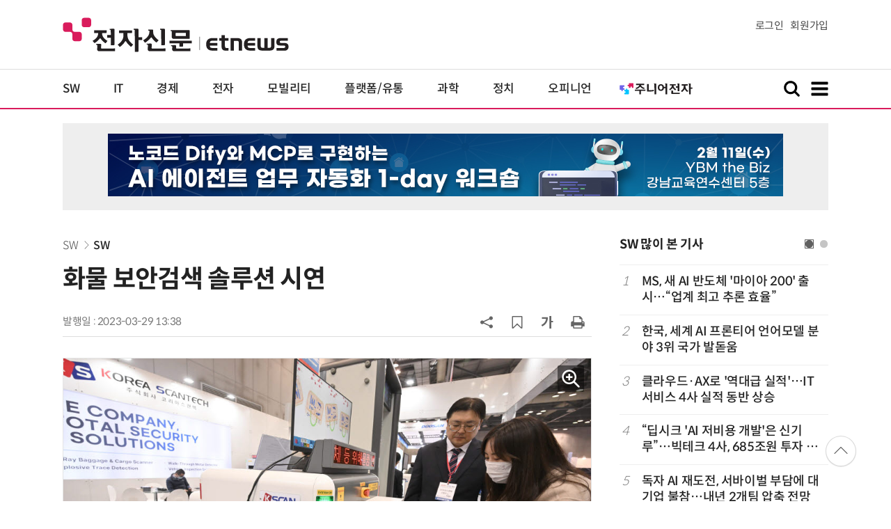

--- FILE ---
content_type: text/html; charset=UTF-8
request_url: https://www.etnews.com/tools/refresh_script.html?duration=30&src=%2F%2Fyellow.contentsfeed.com%2FRealMedia%2Fads%2Fadstream_jx.ads%2Fetnews.com%2Fdetail%40Top1
body_size: 658
content:
<!DOCTYPE html>
<html lang="ko">
<head>
    <meta http-equiv="Content-Type" content="text/html; charset=UTF-8" />
    <title>대한민국 IT포털의 중심! 이티뉴스</title>
	<style>
	body {
	margin:0px;
	padding:0px;
	}
	</style>
    <script type="text/javascript">
        setTimeout(function() { location.reload(); }, 30 * 1000); // 60초마다 리프레시
    </script>
    <style type="text/css">
    html { overflow:hidden; }
	body { padding:0;margin:0;text-align:center; }
    </style>
</head>
<body>
	<script type="text/javascript" src="//yellow.contentsfeed.com/RealMedia/ads/adstream_jx.ads/etnews.com/detail@Top1" ></script>
</body>
</html>


--- FILE ---
content_type: text/html; charset=utf-8
request_url: https://www.google.com/recaptcha/api2/aframe
body_size: 266
content:
<!DOCTYPE HTML><html><head><meta http-equiv="content-type" content="text/html; charset=UTF-8"></head><body><script nonce="bFd7dKzyVt-gI1Ip1rPGsQ">/** Anti-fraud and anti-abuse applications only. See google.com/recaptcha */ try{var clients={'sodar':'https://pagead2.googlesyndication.com/pagead/sodar?'};window.addEventListener("message",function(a){try{if(a.source===window.parent){var b=JSON.parse(a.data);var c=clients[b['id']];if(c){var d=document.createElement('img');d.src=c+b['params']+'&rc='+(localStorage.getItem("rc::a")?sessionStorage.getItem("rc::b"):"");window.document.body.appendChild(d);sessionStorage.setItem("rc::e",parseInt(sessionStorage.getItem("rc::e")||0)+1);localStorage.setItem("rc::h",'1769509561707');}}}catch(b){}});window.parent.postMessage("_grecaptcha_ready", "*");}catch(b){}</script></body></html>

--- FILE ---
content_type: application/x-javascript
request_url: https://yellow.contentsfeed.com/RealMedia/ads/adstream_jx.ads/etnews.com/HotContents@x01
body_size: 577
content:
document.write ('<a href="http://yellow.contentsfeed.com/RealMedia/ads/click_lx.ads/etnews.com/HotContents/L22/745677014/x01/etnews/HotContents_250520/HotContents_250520_x01.html/41355a3571326c346b72554142714277" target="_blank">▶');
document.write ("'");
document.write ('45만원');
document.write ("'");
document.write (' 명품 퍼터, 65% 할인 ');
document.write ("'");
document.write ('10만원');
document.write ("'");
document.write ('대 한정판매!</a>');


--- FILE ---
content_type: application/x-javascript
request_url: https://yellow.contentsfeed.com/RealMedia/ads/adstream_jx.ads/etnews.com/detail@x61
body_size: 501
content:
document.write ('<a href="http://yellow.contentsfeed.com/RealMedia/ads/click_lx.ads/etnews.com/detail/L17/330152795/x61/etnews/conf_aicc_260324/conf_aicc_260324_detail_byline_down.html/41355a3571326c346b7259414364542f" target="_blank">"차세대 AICC와 CX 고도화 전략! 사람 중심의 AGENTIC AI, 고객 가치와 경험 혁신으로" 양재 엘타워 (3/24)\n');
document.write ('</a>');


--- FILE ---
content_type: application/x-javascript
request_url: https://yellow.contentsfeed.com/RealMedia/ads/adstream_jx.ads/etnews.com/detail@Top1
body_size: 429
content:
document.write ('<a href="https://yellow.contentsfeed.com/RealMedia/ads/click_lx.ads/etnews.com/detail/L17/1022749194/Top1/etnews/conf_llm_260211/conf_llm_260211_detail_970/41355a3571326c346b725941425a6256" target="_new"><img src="https://img.etnews.com/Et/etnews/banner/20260102/llm_970x90.jpg"  alt=""  border="0"></a>');


--- FILE ---
content_type: application/x-javascript
request_url: https://yellow.contentsfeed.com/RealMedia/ads/adstream_jx.ads/etnews.com/HotContents@x03
body_size: 494
content:
document.write ('<a href="http://yellow.contentsfeed.com/RealMedia/ads/click_lx.ads/etnews.com/HotContents/L22/2063844789/x03/etnews/HotContents_250520/HotContents_250520_x03.html/41355a3571326c346b725541416e6648" target="_blank" >▶ 7번 아이언, 비거리가 ');
document.write ("'");
document.write ('170m');
document.write ("'");
document.write (' 괴물 아이언 등장!</a>\n');


--- FILE ---
content_type: application/x-javascript
request_url: https://yellow.contentsfeed.com/RealMedia/ads/adstream_jx.ads/etnews.com/detail@Right3
body_size: 448
content:
document.write ('<a href="https://yellow.contentsfeed.com/RealMedia/ads/click_lx.ads/etnews.com/detail/L17/424872641/Right3/etnews/grunfos_site2_250813/grunfos_site2_250813_600_detail/41355a3571326c346b726341444d7434" target="_new"><img src="https://img.etnews.com/Et/etnews/banner/20250826/2_grungfos_300x600.jpg"  alt=""  border="0"></a>');


--- FILE ---
content_type: application/x-javascript
request_url: https://yellow.contentsfeed.com/RealMedia/ads/adstream_jx.ads/etnews.com/detail@x60
body_size: 440
content:
document.write ('<a href="http://yellow.contentsfeed.com/RealMedia/ads/click_lx.ads/etnews.com/detail/L17/765718456/x60/etnews/allshowTV_fpt_260128/allshowTV_fpt_260128_detail_byline_up.html/41355a3571326c346b72554144506439" target="_blank">[올쇼TV] GDC와 IT아웃소싱을 통해 AI전환(AX) 가속화란? (1/28 생방송)</a>');


--- FILE ---
content_type: application/x-javascript
request_url: https://yellow.contentsfeed.com/RealMedia/ads/adstream_jx.ads/etnews.com/HotContents@x02
body_size: 492
content:
document.write ('<a href="http://yellow.contentsfeed.com/RealMedia/ads/click_lx.ads/etnews.com/HotContents/L22/504675317/x02/etnews/HotContents_250520/HotContents_250520_x02.html/41355a3571326c346b72594142615051" target="_blank">▶ ');
document.write ("'");
document.write ('2m');
document.write ("'");
document.write (' 퍼팅은 무조건 성공! 퍼팅으로만 10타 줄여~</a>');


--- FILE ---
content_type: image/svg+xml
request_url: https://img.etnews.com/2024/etnews/images/remove.svg
body_size: 731
content:
<?xml version="1.0" encoding="UTF-8"?>
<svg id="Capa_1" data-name="Capa 1" xmlns="http://www.w3.org/2000/svg" version="1.1" viewBox="0 0 146 146">
  <defs>
    <style>
      .cls-1 {
        fill: #000;
        stroke-width: 0px;
      }
    </style>
  </defs>
  <path class="cls-1" d="M92.3,73l43.6-43.6c1.3-1.3,2-2.9,2-4.8,0-1.9-.7-3.5-2-4.8l-9.7-9.7c-1.3-1.3-2.9-2-4.8-2-1.9,0-3.5.7-4.8,2l-43.6,43.6L29.4,10.1c-1.3-1.3-2.9-2-4.8-2-2,0-3.5.7-4.8,2l-9.7,9.7c-1.3,1.3-2,2.9-2,4.8,0,1.9.7,3.5,2,4.8l43.6,43.6L10.1,116.6c-1.3,1.3-2,2.9-2,4.8,0,2,.7,3.5,2,4.8l9.7,9.7c1.3,1.3,2.9,2,4.8,2,1.9,0,3.5-.7,4.8-2l43.6-43.6,43.6,43.6c1.3,1.3,2.9,2,4.8,2,1.9,0,3.5-.7,4.8-2l9.7-9.7c1.3-1.3,2-2.9,2-4.8,0-1.9-.7-3.5-2-4.8l-43.6-43.6Z"/>
</svg>